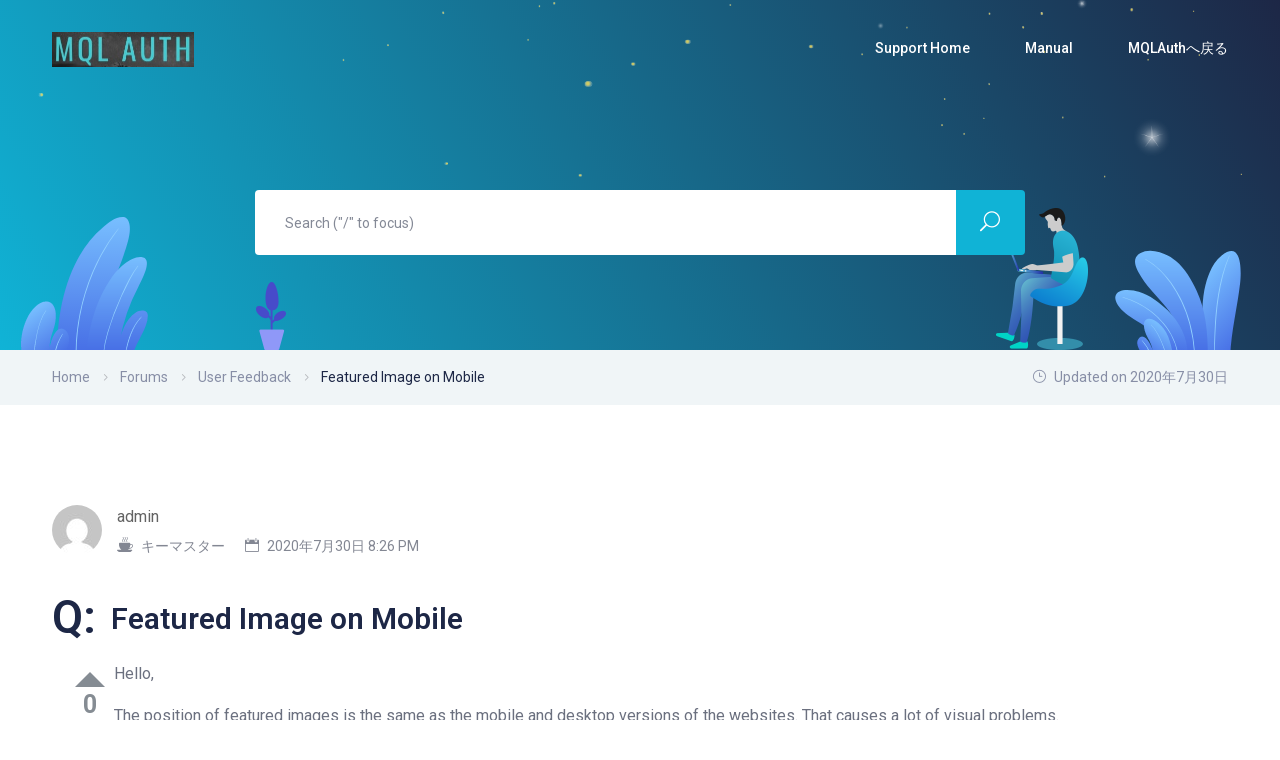

--- FILE ---
content_type: text/html; charset=UTF-8
request_url: https://manual.mql-auth.com/forums/topic/featured-image-on-mobile/
body_size: 11913
content:
<!DOCTYPE html>
<html lang="ja">
    <head>
        <meta charset="UTF-8">
        <!-- For IE -->
        <meta http-equiv="X-UA-Compatible" content="IE=edge">
        <!-- Theme Version -->
        <meta name="docly-version" content="2.1.3">
        <!-- For Resposive Device -->
        <meta name="viewport" content="width=device-width, initial-scale=1.0">

        <title>Featured Image on Mobile &#8211; MQLAuthサポートサイト</title>
<meta name='robots' content='max-image-preview:large' />
	<style>img:is([sizes="auto" i], [sizes^="auto," i]) { contain-intrinsic-size: 3000px 1500px }</style>
	<link rel='dns-prefetch' href='//fonts.googleapis.com' />
<link rel="alternate" type="application/rss+xml" title="MQLAuthサポートサイト &raquo; フィード" href="https://manual.mql-auth.com/feed/" />
<link rel="alternate" type="application/rss+xml" title="MQLAuthサポートサイト &raquo; コメントフィード" href="https://manual.mql-auth.com/comments/feed/" />
<link rel="alternate" type="application/rss+xml" title="MQLAuthサポートサイト &raquo; Featured Image on Mobile のコメントのフィード" href="https://manual.mql-auth.com/forums/topic/featured-image-on-mobile/feed/" />
		<!-- This site uses the Google Analytics by MonsterInsights plugin v9.2.4 - Using Analytics tracking - https://www.monsterinsights.com/ -->
		<!-- Note: MonsterInsights is not currently configured on this site. The site owner needs to authenticate with Google Analytics in the MonsterInsights settings panel. -->
					<!-- No tracking code set -->
				<!-- / Google Analytics by MonsterInsights -->
		<script type="text/javascript">
/* <![CDATA[ */
window._wpemojiSettings = {"baseUrl":"https:\/\/s.w.org\/images\/core\/emoji\/15.0.3\/72x72\/","ext":".png","svgUrl":"https:\/\/s.w.org\/images\/core\/emoji\/15.0.3\/svg\/","svgExt":".svg","source":{"concatemoji":"https:\/\/manual.mql-auth.com\/wp-includes\/js\/wp-emoji-release.min.js?ver=6.7.4"}};
/*! This file is auto-generated */
!function(i,n){var o,s,e;function c(e){try{var t={supportTests:e,timestamp:(new Date).valueOf()};sessionStorage.setItem(o,JSON.stringify(t))}catch(e){}}function p(e,t,n){e.clearRect(0,0,e.canvas.width,e.canvas.height),e.fillText(t,0,0);var t=new Uint32Array(e.getImageData(0,0,e.canvas.width,e.canvas.height).data),r=(e.clearRect(0,0,e.canvas.width,e.canvas.height),e.fillText(n,0,0),new Uint32Array(e.getImageData(0,0,e.canvas.width,e.canvas.height).data));return t.every(function(e,t){return e===r[t]})}function u(e,t,n){switch(t){case"flag":return n(e,"\ud83c\udff3\ufe0f\u200d\u26a7\ufe0f","\ud83c\udff3\ufe0f\u200b\u26a7\ufe0f")?!1:!n(e,"\ud83c\uddfa\ud83c\uddf3","\ud83c\uddfa\u200b\ud83c\uddf3")&&!n(e,"\ud83c\udff4\udb40\udc67\udb40\udc62\udb40\udc65\udb40\udc6e\udb40\udc67\udb40\udc7f","\ud83c\udff4\u200b\udb40\udc67\u200b\udb40\udc62\u200b\udb40\udc65\u200b\udb40\udc6e\u200b\udb40\udc67\u200b\udb40\udc7f");case"emoji":return!n(e,"\ud83d\udc26\u200d\u2b1b","\ud83d\udc26\u200b\u2b1b")}return!1}function f(e,t,n){var r="undefined"!=typeof WorkerGlobalScope&&self instanceof WorkerGlobalScope?new OffscreenCanvas(300,150):i.createElement("canvas"),a=r.getContext("2d",{willReadFrequently:!0}),o=(a.textBaseline="top",a.font="600 32px Arial",{});return e.forEach(function(e){o[e]=t(a,e,n)}),o}function t(e){var t=i.createElement("script");t.src=e,t.defer=!0,i.head.appendChild(t)}"undefined"!=typeof Promise&&(o="wpEmojiSettingsSupports",s=["flag","emoji"],n.supports={everything:!0,everythingExceptFlag:!0},e=new Promise(function(e){i.addEventListener("DOMContentLoaded",e,{once:!0})}),new Promise(function(t){var n=function(){try{var e=JSON.parse(sessionStorage.getItem(o));if("object"==typeof e&&"number"==typeof e.timestamp&&(new Date).valueOf()<e.timestamp+604800&&"object"==typeof e.supportTests)return e.supportTests}catch(e){}return null}();if(!n){if("undefined"!=typeof Worker&&"undefined"!=typeof OffscreenCanvas&&"undefined"!=typeof URL&&URL.createObjectURL&&"undefined"!=typeof Blob)try{var e="postMessage("+f.toString()+"("+[JSON.stringify(s),u.toString(),p.toString()].join(",")+"));",r=new Blob([e],{type:"text/javascript"}),a=new Worker(URL.createObjectURL(r),{name:"wpTestEmojiSupports"});return void(a.onmessage=function(e){c(n=e.data),a.terminate(),t(n)})}catch(e){}c(n=f(s,u,p))}t(n)}).then(function(e){for(var t in e)n.supports[t]=e[t],n.supports.everything=n.supports.everything&&n.supports[t],"flag"!==t&&(n.supports.everythingExceptFlag=n.supports.everythingExceptFlag&&n.supports[t]);n.supports.everythingExceptFlag=n.supports.everythingExceptFlag&&!n.supports.flag,n.DOMReady=!1,n.readyCallback=function(){n.DOMReady=!0}}).then(function(){return e}).then(function(){var e;n.supports.everything||(n.readyCallback(),(e=n.source||{}).concatemoji?t(e.concatemoji):e.wpemoji&&e.twemoji&&(t(e.twemoji),t(e.wpemoji)))}))}((window,document),window._wpemojiSettings);
/* ]]> */
</script>
<link rel='stylesheet' id='wedocs-block-style-css' href='https://manual.mql-auth.com/wp-content/plugins/wedocs/assets/build/style-block.css?ver=6.7.4' type='text/css' media='all' />
<style id='wp-emoji-styles-inline-css' type='text/css'>

	img.wp-smiley, img.emoji {
		display: inline !important;
		border: none !important;
		box-shadow: none !important;
		height: 1em !important;
		width: 1em !important;
		margin: 0 0.07em !important;
		vertical-align: -0.1em !important;
		background: none !important;
		padding: 0 !important;
	}
</style>
<link rel='stylesheet' id='wp-block-library-css' href='https://manual.mql-auth.com/wp-includes/css/dist/block-library/style.min.css?ver=6.7.4' type='text/css' media='all' />
<style id='classic-theme-styles-inline-css' type='text/css'>
/*! This file is auto-generated */
.wp-block-button__link{color:#fff;background-color:#32373c;border-radius:9999px;box-shadow:none;text-decoration:none;padding:calc(.667em + 2px) calc(1.333em + 2px);font-size:1.125em}.wp-block-file__button{background:#32373c;color:#fff;text-decoration:none}
</style>
<style id='global-styles-inline-css' type='text/css'>
:root{--wp--preset--aspect-ratio--square: 1;--wp--preset--aspect-ratio--4-3: 4/3;--wp--preset--aspect-ratio--3-4: 3/4;--wp--preset--aspect-ratio--3-2: 3/2;--wp--preset--aspect-ratio--2-3: 2/3;--wp--preset--aspect-ratio--16-9: 16/9;--wp--preset--aspect-ratio--9-16: 9/16;--wp--preset--color--black: #000000;--wp--preset--color--cyan-bluish-gray: #abb8c3;--wp--preset--color--white: #ffffff;--wp--preset--color--pale-pink: #f78da7;--wp--preset--color--vivid-red: #cf2e2e;--wp--preset--color--luminous-vivid-orange: #ff6900;--wp--preset--color--luminous-vivid-amber: #fcb900;--wp--preset--color--light-green-cyan: #7bdcb5;--wp--preset--color--vivid-green-cyan: #00d084;--wp--preset--color--pale-cyan-blue: #8ed1fc;--wp--preset--color--vivid-cyan-blue: #0693e3;--wp--preset--color--vivid-purple: #9b51e0;--wp--preset--gradient--vivid-cyan-blue-to-vivid-purple: linear-gradient(135deg,rgba(6,147,227,1) 0%,rgb(155,81,224) 100%);--wp--preset--gradient--light-green-cyan-to-vivid-green-cyan: linear-gradient(135deg,rgb(122,220,180) 0%,rgb(0,208,130) 100%);--wp--preset--gradient--luminous-vivid-amber-to-luminous-vivid-orange: linear-gradient(135deg,rgba(252,185,0,1) 0%,rgba(255,105,0,1) 100%);--wp--preset--gradient--luminous-vivid-orange-to-vivid-red: linear-gradient(135deg,rgba(255,105,0,1) 0%,rgb(207,46,46) 100%);--wp--preset--gradient--very-light-gray-to-cyan-bluish-gray: linear-gradient(135deg,rgb(238,238,238) 0%,rgb(169,184,195) 100%);--wp--preset--gradient--cool-to-warm-spectrum: linear-gradient(135deg,rgb(74,234,220) 0%,rgb(151,120,209) 20%,rgb(207,42,186) 40%,rgb(238,44,130) 60%,rgb(251,105,98) 80%,rgb(254,248,76) 100%);--wp--preset--gradient--blush-light-purple: linear-gradient(135deg,rgb(255,206,236) 0%,rgb(152,150,240) 100%);--wp--preset--gradient--blush-bordeaux: linear-gradient(135deg,rgb(254,205,165) 0%,rgb(254,45,45) 50%,rgb(107,0,62) 100%);--wp--preset--gradient--luminous-dusk: linear-gradient(135deg,rgb(255,203,112) 0%,rgb(199,81,192) 50%,rgb(65,88,208) 100%);--wp--preset--gradient--pale-ocean: linear-gradient(135deg,rgb(255,245,203) 0%,rgb(182,227,212) 50%,rgb(51,167,181) 100%);--wp--preset--gradient--electric-grass: linear-gradient(135deg,rgb(202,248,128) 0%,rgb(113,206,126) 100%);--wp--preset--gradient--midnight: linear-gradient(135deg,rgb(2,3,129) 0%,rgb(40,116,252) 100%);--wp--preset--font-size--small: 13px;--wp--preset--font-size--medium: 20px;--wp--preset--font-size--large: 36px;--wp--preset--font-size--x-large: 42px;--wp--preset--spacing--20: 0.44rem;--wp--preset--spacing--30: 0.67rem;--wp--preset--spacing--40: 1rem;--wp--preset--spacing--50: 1.5rem;--wp--preset--spacing--60: 2.25rem;--wp--preset--spacing--70: 3.38rem;--wp--preset--spacing--80: 5.06rem;--wp--preset--shadow--natural: 6px 6px 9px rgba(0, 0, 0, 0.2);--wp--preset--shadow--deep: 12px 12px 50px rgba(0, 0, 0, 0.4);--wp--preset--shadow--sharp: 6px 6px 0px rgba(0, 0, 0, 0.2);--wp--preset--shadow--outlined: 6px 6px 0px -3px rgba(255, 255, 255, 1), 6px 6px rgba(0, 0, 0, 1);--wp--preset--shadow--crisp: 6px 6px 0px rgba(0, 0, 0, 1);}:where(.is-layout-flex){gap: 0.5em;}:where(.is-layout-grid){gap: 0.5em;}body .is-layout-flex{display: flex;}.is-layout-flex{flex-wrap: wrap;align-items: center;}.is-layout-flex > :is(*, div){margin: 0;}body .is-layout-grid{display: grid;}.is-layout-grid > :is(*, div){margin: 0;}:where(.wp-block-columns.is-layout-flex){gap: 2em;}:where(.wp-block-columns.is-layout-grid){gap: 2em;}:where(.wp-block-post-template.is-layout-flex){gap: 1.25em;}:where(.wp-block-post-template.is-layout-grid){gap: 1.25em;}.has-black-color{color: var(--wp--preset--color--black) !important;}.has-cyan-bluish-gray-color{color: var(--wp--preset--color--cyan-bluish-gray) !important;}.has-white-color{color: var(--wp--preset--color--white) !important;}.has-pale-pink-color{color: var(--wp--preset--color--pale-pink) !important;}.has-vivid-red-color{color: var(--wp--preset--color--vivid-red) !important;}.has-luminous-vivid-orange-color{color: var(--wp--preset--color--luminous-vivid-orange) !important;}.has-luminous-vivid-amber-color{color: var(--wp--preset--color--luminous-vivid-amber) !important;}.has-light-green-cyan-color{color: var(--wp--preset--color--light-green-cyan) !important;}.has-vivid-green-cyan-color{color: var(--wp--preset--color--vivid-green-cyan) !important;}.has-pale-cyan-blue-color{color: var(--wp--preset--color--pale-cyan-blue) !important;}.has-vivid-cyan-blue-color{color: var(--wp--preset--color--vivid-cyan-blue) !important;}.has-vivid-purple-color{color: var(--wp--preset--color--vivid-purple) !important;}.has-black-background-color{background-color: var(--wp--preset--color--black) !important;}.has-cyan-bluish-gray-background-color{background-color: var(--wp--preset--color--cyan-bluish-gray) !important;}.has-white-background-color{background-color: var(--wp--preset--color--white) !important;}.has-pale-pink-background-color{background-color: var(--wp--preset--color--pale-pink) !important;}.has-vivid-red-background-color{background-color: var(--wp--preset--color--vivid-red) !important;}.has-luminous-vivid-orange-background-color{background-color: var(--wp--preset--color--luminous-vivid-orange) !important;}.has-luminous-vivid-amber-background-color{background-color: var(--wp--preset--color--luminous-vivid-amber) !important;}.has-light-green-cyan-background-color{background-color: var(--wp--preset--color--light-green-cyan) !important;}.has-vivid-green-cyan-background-color{background-color: var(--wp--preset--color--vivid-green-cyan) !important;}.has-pale-cyan-blue-background-color{background-color: var(--wp--preset--color--pale-cyan-blue) !important;}.has-vivid-cyan-blue-background-color{background-color: var(--wp--preset--color--vivid-cyan-blue) !important;}.has-vivid-purple-background-color{background-color: var(--wp--preset--color--vivid-purple) !important;}.has-black-border-color{border-color: var(--wp--preset--color--black) !important;}.has-cyan-bluish-gray-border-color{border-color: var(--wp--preset--color--cyan-bluish-gray) !important;}.has-white-border-color{border-color: var(--wp--preset--color--white) !important;}.has-pale-pink-border-color{border-color: var(--wp--preset--color--pale-pink) !important;}.has-vivid-red-border-color{border-color: var(--wp--preset--color--vivid-red) !important;}.has-luminous-vivid-orange-border-color{border-color: var(--wp--preset--color--luminous-vivid-orange) !important;}.has-luminous-vivid-amber-border-color{border-color: var(--wp--preset--color--luminous-vivid-amber) !important;}.has-light-green-cyan-border-color{border-color: var(--wp--preset--color--light-green-cyan) !important;}.has-vivid-green-cyan-border-color{border-color: var(--wp--preset--color--vivid-green-cyan) !important;}.has-pale-cyan-blue-border-color{border-color: var(--wp--preset--color--pale-cyan-blue) !important;}.has-vivid-cyan-blue-border-color{border-color: var(--wp--preset--color--vivid-cyan-blue) !important;}.has-vivid-purple-border-color{border-color: var(--wp--preset--color--vivid-purple) !important;}.has-vivid-cyan-blue-to-vivid-purple-gradient-background{background: var(--wp--preset--gradient--vivid-cyan-blue-to-vivid-purple) !important;}.has-light-green-cyan-to-vivid-green-cyan-gradient-background{background: var(--wp--preset--gradient--light-green-cyan-to-vivid-green-cyan) !important;}.has-luminous-vivid-amber-to-luminous-vivid-orange-gradient-background{background: var(--wp--preset--gradient--luminous-vivid-amber-to-luminous-vivid-orange) !important;}.has-luminous-vivid-orange-to-vivid-red-gradient-background{background: var(--wp--preset--gradient--luminous-vivid-orange-to-vivid-red) !important;}.has-very-light-gray-to-cyan-bluish-gray-gradient-background{background: var(--wp--preset--gradient--very-light-gray-to-cyan-bluish-gray) !important;}.has-cool-to-warm-spectrum-gradient-background{background: var(--wp--preset--gradient--cool-to-warm-spectrum) !important;}.has-blush-light-purple-gradient-background{background: var(--wp--preset--gradient--blush-light-purple) !important;}.has-blush-bordeaux-gradient-background{background: var(--wp--preset--gradient--blush-bordeaux) !important;}.has-luminous-dusk-gradient-background{background: var(--wp--preset--gradient--luminous-dusk) !important;}.has-pale-ocean-gradient-background{background: var(--wp--preset--gradient--pale-ocean) !important;}.has-electric-grass-gradient-background{background: var(--wp--preset--gradient--electric-grass) !important;}.has-midnight-gradient-background{background: var(--wp--preset--gradient--midnight) !important;}.has-small-font-size{font-size: var(--wp--preset--font-size--small) !important;}.has-medium-font-size{font-size: var(--wp--preset--font-size--medium) !important;}.has-large-font-size{font-size: var(--wp--preset--font-size--large) !important;}.has-x-large-font-size{font-size: var(--wp--preset--font-size--x-large) !important;}
:where(.wp-block-post-template.is-layout-flex){gap: 1.25em;}:where(.wp-block-post-template.is-layout-grid){gap: 1.25em;}
:where(.wp-block-columns.is-layout-flex){gap: 2em;}:where(.wp-block-columns.is-layout-grid){gap: 2em;}
:root :where(.wp-block-pullquote){font-size: 1.5em;line-height: 1.6;}
</style>
<link rel='stylesheet' id='bbp-default-css' href='https://manual.mql-auth.com/wp-content/plugins/bbpress/templates/default/css/bbpress.min.css?ver=2.6.11' type='text/css' media='all' />
<link rel='stylesheet' id='contact-form-7-css' href='https://manual.mql-auth.com/wp-content/plugins/contact-form-7/includes/css/styles.css?ver=6.0.1' type='text/css' media='all' />
<link rel='stylesheet' id='docly-fonts-css' href='https://fonts.googleapis.com/css?family=Roboto%3A300%2C400%2C500%2C600%2C700&#038;subset' type='text/css' media='all' />
<link rel='stylesheet' id='bootstrap-css' href='https://manual.mql-auth.com/wp-content/themes/docly/assets/vendors/bootstrap/css/bootstrap.min.css?ver=6.7.4' type='text/css' media='all' />
<link rel='stylesheet' id='elegant-icon-css' href='https://manual.mql-auth.com/wp-content/themes/docly/assets/vendors/elegant-icon/style.css?ver=6.7.4' type='text/css' media='all' />
<link rel='stylesheet' id='fontawesome-css' href='https://manual.mql-auth.com/wp-content/themes/docly/assets/vendors/font-awesome/css/all.css?ver=6.7.4' type='text/css' media='all' />
<link rel='stylesheet' id='e-animations-css' href='https://manual.mql-auth.com/wp-content/themes/docly/assets/vendors/animation/animate.css?ver=6.7.4' type='text/css' media='all' />
<link rel='stylesheet' id='tooltipster-css' href='https://manual.mql-auth.com/wp-content/themes/docly/assets/vendors/tooltipster/css/tooltipster.bundle.min.css?ver=6.7.4' type='text/css' media='all' />
<link rel='stylesheet' id='elementor-frontend-css' href='https://manual.mql-auth.com/wp-content/plugins/elementor/assets/css/frontend.min.css?ver=3.26.0' type='text/css' media='all' />
<link rel='stylesheet' id='docly-elementor-css' href='https://manual.mql-auth.com/wp-content/themes/docly/assets/css/elementor-style.css?ver=6.7.4' type='text/css' media='all' />
<link rel='stylesheet' id='docly-main-css' href='https://manual.mql-auth.com/wp-content/themes/docly/assets/css/style.css?ver=6.7.4' type='text/css' media='all' />
<link rel='stylesheet' id='docly-wpd-css' href='https://manual.mql-auth.com/wp-content/themes/docly/assets/css/wpd-style.css?ver=6.7.4' type='text/css' media='all' />
<link rel='stylesheet' id='docly-forum-css' href='https://manual.mql-auth.com/wp-content/themes/docly/assets/css/bbp-forum.css?ver=6.7.4' type='text/css' media='all' />
<link rel='stylesheet' id='docly-wp-custom-css' href='https://manual.mql-auth.com/wp-content/themes/docly/assets/css/wp-custom.css?ver=6.7.4' type='text/css' media='all' />
<link rel='stylesheet' id='docly-responsive-css' href='https://manual.mql-auth.com/wp-content/themes/docly/assets/css/responsive.css?ver=6.7.4' type='text/css' media='all' />
<link rel='stylesheet' id='docly-root-css' href='https://manual.mql-auth.com/wp-content/themes/docly/style.css?ver=6.7.4' type='text/css' media='all' />
<style id='docly-root-inline-css' type='text/css'>
.footer_area {padding-top: px !important;}.footer_area {padding-right: px !important;}.footer_area {padding-bottom: px !important;}.footer_area {padding-left: px !important;}.page_wrapper {padding-top: px !important;}.page_wrapper {padding-right: px !important;}.page_wrapper {padding-bottom: px !important;}.page_wrapper {padding-left: px !important;}.breadcrumb_area { background-image: linear-gradient(60deg, #10b3d6 0%, #1d2746 100%); }
</style>
<link rel='stylesheet' id='nice-select-css' href='https://manual.mql-auth.com/wp-content/themes/docly/assets/vendors/niceselectpicker/nice-select.css?ver=6.7.4' type='text/css' media='all' />
<link rel='stylesheet' id='bbpc-attachments-css' href='https://manual.mql-auth.com/wp-content/plugins/bbp-core/includes/features/bbpc_attachments/css/front.min.css?ver=1.2.6' type='text/css' media='all' />
<link rel='stylesheet' id='bbpc-css' href='https://manual.mql-auth.com/wp-content/plugins/bbp-core/assets/css/bbpc.css?ver=6.7.4' type='text/css' media='all' />
<link rel='stylesheet' id='bbpc-voting-css' href='https://manual.mql-auth.com/wp-content/plugins/bbp-core/assets/css/bbpc-voting.css?ver=6.7.4' type='text/css' media='all' />
<script type="text/javascript" id="jquery-core-js-extra">
/* <![CDATA[ */
var docly_local_object = {"ajaxurl":"https:\/\/manual.mql-auth.com\/wp-admin\/admin-ajax.php","privacy_bar_btn_txt":"\u4e86\u89e3\u3057\u307e\u3057\u305f","privacy_bar_txt":"By using this website, you automatically accept that we use cookies."};
var bbpc_localize_script = {"ajaxurl":"https:\/\/manual.mql-auth.com\/wp-admin\/admin-ajax.php","nonce":"15ea5b3f88","bbpc_subscribed_link":"","bbpc_subscribed_forum_title":"User Feedback","bbpc_subscribed_forum_id":"4977"};
/* ]]> */
</script>
<script type="text/javascript" src="https://manual.mql-auth.com/wp-includes/js/jquery/jquery.min.js?ver=3.7.1" id="jquery-core-js"></script>
<script type="text/javascript" src="https://manual.mql-auth.com/wp-includes/js/jquery/jquery-migrate.min.js?ver=3.4.1" id="jquery-migrate-js"></script>
<script type="text/javascript" src="https://manual.mql-auth.com/wp-content/plugins/bbp-core/assets/js/bbpc-voting.js?ver=1.2.6" id="bbpc-voting-js"></script>
<link rel="https://api.w.org/" href="https://manual.mql-auth.com/wp-json/" /><link rel="EditURI" type="application/rsd+xml" title="RSD" href="https://manual.mql-auth.com/xmlrpc.php?rsd" />
<meta name="generator" content="WordPress 6.7.4" />
<link rel="canonical" href="https://manual.mql-auth.com/forums/topic/featured-image-on-mobile/" />
<link rel='shortlink' href='https://manual.mql-auth.com/?p=5039' />
<link rel="alternate" title="oEmbed (JSON)" type="application/json+oembed" href="https://manual.mql-auth.com/wp-json/oembed/1.0/embed?url=https%3A%2F%2Fmanual.mql-auth.com%2Fforums%2Ftopic%2Ffeatured-image-on-mobile%2F" />
<link rel="alternate" title="oEmbed (XML)" type="text/xml+oembed" href="https://manual.mql-auth.com/wp-json/oembed/1.0/embed?url=https%3A%2F%2Fmanual.mql-auth.com%2Fforums%2Ftopic%2Ffeatured-image-on-mobile%2F&#038;format=xml" />
<meta name="generator" content="Redux 4.5.4" /><link rel="pingback" href="https://manual.mql-auth.com/xmlrpc.php"><meta name="generator" content="Elementor 3.26.0; features: additional_custom_breakpoints, e_element_cache; settings: css_print_method-external, google_font-enabled, font_display-auto">
			<style>
				.e-con.e-parent:nth-of-type(n+4):not(.e-lazyloaded):not(.e-no-lazyload),
				.e-con.e-parent:nth-of-type(n+4):not(.e-lazyloaded):not(.e-no-lazyload) * {
					background-image: none !important;
				}
				@media screen and (max-height: 1024px) {
					.e-con.e-parent:nth-of-type(n+3):not(.e-lazyloaded):not(.e-no-lazyload),
					.e-con.e-parent:nth-of-type(n+3):not(.e-lazyloaded):not(.e-no-lazyload) * {
						background-image: none !important;
					}
				}
				@media screen and (max-height: 640px) {
					.e-con.e-parent:nth-of-type(n+2):not(.e-lazyloaded):not(.e-no-lazyload),
					.e-con.e-parent:nth-of-type(n+2):not(.e-lazyloaded):not(.e-no-lazyload) * {
						background-image: none !important;
					}
				}
			</style>
			<style type="text/css">.broken_link, a.broken_link {
	text-decoration: line-through;
}</style><style type="text/css">:root{--bbpc_brand_color_opt:#078669;}</style><style id="docly_opt-dynamic-css" title="dynamic-css" class="redux-options-output">:root{--accent_solid_color_opt:;--secondary_color_opt:;--paragraph_color_opt:;}</style><style id="wpforms-css-vars-root">
				:root {
					--wpforms-field-border-radius: 3px;
--wpforms-field-border-style: solid;
--wpforms-field-border-size: 1px;
--wpforms-field-background-color: #ffffff;
--wpforms-field-border-color: rgba( 0, 0, 0, 0.25 );
--wpforms-field-border-color-spare: rgba( 0, 0, 0, 0.25 );
--wpforms-field-text-color: rgba( 0, 0, 0, 0.7 );
--wpforms-field-menu-color: #ffffff;
--wpforms-label-color: rgba( 0, 0, 0, 0.85 );
--wpforms-label-sublabel-color: rgba( 0, 0, 0, 0.55 );
--wpforms-label-error-color: #d63637;
--wpforms-button-border-radius: 3px;
--wpforms-button-border-style: none;
--wpforms-button-border-size: 1px;
--wpforms-button-background-color: #066aab;
--wpforms-button-border-color: #066aab;
--wpforms-button-text-color: #ffffff;
--wpforms-page-break-color: #066aab;
--wpforms-background-image: none;
--wpforms-background-position: center center;
--wpforms-background-repeat: no-repeat;
--wpforms-background-size: cover;
--wpforms-background-width: 100px;
--wpforms-background-height: 100px;
--wpforms-background-color: rgba( 0, 0, 0, 0 );
--wpforms-background-url: none;
--wpforms-container-padding: 0px;
--wpforms-container-border-style: none;
--wpforms-container-border-width: 1px;
--wpforms-container-border-color: #000000;
--wpforms-container-border-radius: 3px;
--wpforms-field-size-input-height: 43px;
--wpforms-field-size-input-spacing: 15px;
--wpforms-field-size-font-size: 16px;
--wpforms-field-size-line-height: 19px;
--wpforms-field-size-padding-h: 14px;
--wpforms-field-size-checkbox-size: 16px;
--wpforms-field-size-sublabel-spacing: 5px;
--wpforms-field-size-icon-size: 1;
--wpforms-label-size-font-size: 16px;
--wpforms-label-size-line-height: 19px;
--wpforms-label-size-sublabel-font-size: 14px;
--wpforms-label-size-sublabel-line-height: 17px;
--wpforms-button-size-font-size: 17px;
--wpforms-button-size-height: 41px;
--wpforms-button-size-padding-h: 15px;
--wpforms-button-size-margin-top: 10px;
--wpforms-container-shadow-size-box-shadow: none;

				}
			</style>    </head>

    <body class="topic bbpress bbp-no-js topic-template-default single single-topic postid-5039 wp-embed-responsive  dr_y elementor-default elementor-kit-5486">
        
<script type="text/javascript" id="bbp-swap-no-js-body-class">
	document.body.className = document.body.className.replace( 'bbp-no-js', 'bbp-js' );
</script>


        <div class="click_capture"></div>

        <div class="body_wrapper ">

            <nav class="navbar navbar-expand-lg menu_one " id="sticky">
                <div class="container">
                            <a class="navbar-brand logo sticky_logo" href="https://manual.mql-auth.com/">
                            <img src="https://manual.mql-auth.com/wp-content/uploads/2021/07/MQLAUTH-1.jpg" alt="MQLAuthサポートサイト" srcset='https://manual.mql-auth.com/wp-content/uploads/2021/07/MQLAUTH-1.jpg 2x'>
                                    <img src="https://manual.mql-auth.com/wp-content/uploads/2021/07/MQLAUTH-1.jpg" alt="MQLAuthサポートサイト" srcset='https://manual.mql-auth.com/wp-content/uploads/2021/07/MQLAUTH-1.jpg 2x'>
                                </a>                    <button class="navbar-toggler collapsed" type="button" data-bs-toggle="collapse"
                            data-bs-target="#navbarSupportedContent" aria-controls="navbarSupportedContent"
                            aria-expanded="false" aria-label="Toggle navigation">
                        <span class="menu_toggle">
                            <span class="hamburger">
                                <span></span>
                                <span></span>
                                <span></span>
                            </span>
                            <span class="hamburger-cross">
                                <span></span>
                                <span></span>
                            </span>
                        </span>
                    </button>
                    <div class="collapse navbar-collapse" id="navbarSupportedContent">
                        <ul id="menu-headermenu" class="navbar-nav menu ml-auto"><li itemscope="itemscope"  id="menu-item-5863" class="menu-item menu-item-type-post_type menu-item-object-page menu-item-home menu-item-5863 nav-item"><a href="https://manual.mql-auth.com/"   class="nav-link">Support Home </a></li>
<li itemscope="itemscope"  id="menu-item-5868" class="menu-item menu-item-type-post_type menu-item-object-docs menu-item-has-children menu-item-5868 dropdown submenu nav-item"><a href="https://manual.mql-auth.com/docs/manual/"   class="nav-link">Manual  </a><i class="arrow_carrot-down_alt2 mobile_dropdown_icon"></i>
<ul role="menu" class=" dropdown-menu menu-depth-2nd" >
	<li itemscope="itemscope"  id="menu-item-5865" class="menu-item menu-item-type-post_type menu-item-object-docs menu-item-5865 dropdown submenu nav-item"><a href="https://manual.mql-auth.com/docs/manual/" class="nav-link dropdown-toggle" role="button" data-bs-toggle="dropdown" aria-haspopup="tree" aria-expanded="false">基本マニュアル</a><i class="arrow_carrot-down_alt2 mobile_dropdown_icon" aria-hidden="false" data-bs-toggle="dropdown"></i></li>
	<li itemscope="itemscope"  id="menu-item-5866" class="menu-item menu-item-type-post_type menu-item-object-docs menu-item-5866 dropdown submenu nav-item"><a href="https://manual.mql-auth.com/docs/practicalmanual/" class="nav-link dropdown-toggle" role="button" data-bs-toggle="dropdown" aria-haspopup="tree" aria-expanded="false">応用マニュアル</a><i class="arrow_carrot-down_alt2 mobile_dropdown_icon" aria-hidden="false" data-bs-toggle="dropdown"></i></li>
	<li itemscope="itemscope"  id="menu-item-5867" class="menu-item menu-item-type-post_type menu-item-object-docs menu-item-5867 dropdown submenu nav-item"><a href="https://manual.mql-auth.com/docs/reference/" class="nav-link dropdown-toggle" role="button" data-bs-toggle="dropdown" aria-haspopup="tree" aria-expanded="false">リファレンス</a><i class="arrow_carrot-down_alt2 mobile_dropdown_icon" aria-hidden="false" data-bs-toggle="dropdown"></i></li>
</ul>
</li>
<li itemscope="itemscope"  id="menu-item-6060" class="menu-item menu-item-type-custom menu-item-object-custom menu-item-6060 nav-item"><a href="https://mql-auth.com/"   class="nav-link">MQLAuthへ戻る </a></li>
</ul>                    </div>
                </div>
            </nav>

            
<section class="breadcrumb_area">
    <img src='https://manual.mql-auth.com/wp-content/themes/docly/assets/img/v.svg' class='p_absolute bl_left' alt='leaf'><img src='https://manual.mql-auth.com/wp-content/themes/docly/assets/img/home_one/b_leaf.svg' class='p_absolute bl_right' alt='leaf'><img src='https://manual.mql-auth.com/wp-content/themes/docly/assets/img/home_one/banner_bg.png' class='p_absolute star' alt='leaf'><img src='https://manual.mql-auth.com/wp-content/themes/docly/assets/img/home_one/b_man_two.png' class='p_absolute one wow fadeInRight' alt='Man illustration'><img src='https://manual.mql-auth.com/wp-content/themes/docly/assets/img/home_one/flower.png' class='p_absolute two wow fadeInUp' alt='Flower illustration'>    <div class="container custom_container">
        <form action="https://manual.mql-auth.com/" role="search" method="get" class="banner_search_form banner_search_form_two focused-form">
            <div class="input-group">

                                                    
                <input type="search" id="searchInput" class="form-control" name="bbp_search" placeholder="Search (&quot;/&quot; to focus)" autocomplete="off">

                                <button type="submit"><i class="icon_search"></i></button>
            </div>

            
	                </form>
    </div>
</section>


    <section class="page_breadcrumb">
        <div class="container custom_container">
            <div class="row">
                <div class="col-sm-8 col-md-9">
                    <nav aria-label="breadcrumb">
                        <ol class="breadcrumb"> <li class="breadcrumb-item"><a href="https://manual.mql-auth.com" class="bbp-breadcrumb-home">Home</a> </li><li class="breadcrumb-item"> <a href="https://manual.mql-auth.com/forums/" class="bbp-breadcrumb-root">Forums</a> </li><li class="breadcrumb-item"> <a href="https://manual.mql-auth.com/forums/forum/feedback-suggestions/" class="bbp-breadcrumb-forum">User Feedback</a> </li><li class="breadcrumb-item"> Featured Image on Mobile</li></ol>                    </nav>
                </div>
                <div class="col-sm-4 col-md-3">
                                        <span class="date">
                            <i class="icon_clock_alt"></i>
                                                    Updated on                            2020年7月30日                                            </span>
                </div>
            </div>
        </div>
    </section>
        <div class="sec_pad page_wrapper">
        <div class="container">
            
<section class="forum-single-content loop-item--1 user-id-1 bbp-parent-forum-4977 even  post-5039 topic type-topic status-publish hentry topic-tag-features topic-tag-request no-post-thumbnail">
	<div class="row">
		<div class="col-lg-12">

			
				<!-- Forum post top area -->
				<div class="row">
					<div class="col-lg-9">
						<div class="forum-post-top">
							<div class="bbp-author-link post-author">
								<a href="https://manual.mql-auth.com/forums/users/admin/" title="admin のプロフィールを表示" class="bbp-author-link"><span  class="bbp-author-avatar"><img alt='' src='https://secure.gravatar.com/avatar/1a69e98d844885d771fa405eaa0051af?s=50&#038;d=mm&#038;r=g' srcset='https://secure.gravatar.com/avatar/1a69e98d844885d771fa405eaa0051af?s=100&#038;d=mm&#038;r=g 2x' class='avatar avatar-50 photo' height='50' width='50' decoding='async'/></span></a>							</div>
							<div class="forum-post-author">
								<a href="https://manual.mql-auth.com/forums/users/admin/" title="admin のプロフィールを表示" class="bbp-author-link"><span  class="bbp-author-name">admin</span></a>								<div class="forum-author-meta">
									<div class="author-badge">
										<svg xmlns="http://www.w3.org/2000/svg" xmlns:xlink="http://www.w3.org/1999/xlink" width="16px" height="15px">
											<path fill-rule="evenodd"  fill="rgb(131, 135, 147)"
												  d="M11.729,12.136 L11.582,12.167 C11.362,12.415 11.125,12.645 10.869,12.857 L14.999,12.857 C15.134,12.857 15.255,12.944 15.307,13.077 C15.359,13.211 15.331,13.365 15.235,13.467 L14.488,14.268 C14.053,14.733 13.452,15.000 12.838,15.000 L2.495,15.000 C1.872,15.000 1.286,14.740 0.845,14.268 L0.098,13.467 C0.002,13.365 -0.026,13.211 0.026,13.077 C0.077,12.944 0.199,12.857 0.334,12.857 L4.463,12.857 C2.928,11.585 2.000,9.630 2.000,7.499 L2.000,6.785 C2.000,6.194 2.449,5.713 3.000,5.713 L12.333,5.713 C12.885,5.713 13.333,6.194 13.333,6.785 L13.333,7.343 C13.869,7.160 14.736,6.973 15.355,7.400 C15.783,7.696 16.000,8.209 16.000,8.928 C16.000,11.239 11.903,12.100 11.729,12.136 ZM14.994,8.002 C14.557,7.698 13.715,7.941 13.294,8.113 C13.197,9.261 12.837,10.339 12.255,11.269 C13.480,10.911 15.333,10.116 15.333,8.928 C15.333,8.462 15.223,8.158 14.994,8.002 ZM10.261,4.419 C10.376,4.573 10.353,4.798 10.209,4.921 C10.148,4.974 10.074,4.999 10.001,4.999 C9.903,4.999 9.807,4.954 9.740,4.865 C9.198,4.139 9.198,3.002 9.741,2.277 C10.086,1.816 10.086,1.040 9.742,0.580 C9.627,0.426 9.650,0.201 9.794,0.078 C9.937,-0.044 10.146,-0.020 10.263,0.134 C10.805,0.860 10.805,1.996 10.263,2.722 C9.917,3.183 9.917,3.959 10.261,4.419 ZM8.259,4.419 C8.373,4.573 8.350,4.798 8.207,4.921 C8.145,4.974 8.071,4.999 7.999,4.999 C7.901,4.999 7.804,4.954 7.738,4.865 C7.195,4.139 7.195,3.002 7.738,2.277 C8.082,1.816 8.082,1.040 7.739,0.580 C7.624,0.426 7.647,0.201 7.791,0.078 C7.935,-0.045 8.145,-0.020 8.259,0.134 C8.802,0.860 8.802,1.996 8.259,2.722 C7.915,3.183 7.915,3.959 8.259,4.419 ZM6.261,4.418 C6.376,4.572 6.353,4.797 6.210,4.920 C6.148,4.973 6.074,4.999 6.001,4.999 C5.903,4.999 5.807,4.953 5.741,4.865 C5.198,4.139 5.198,3.002 5.741,2.276 C6.085,1.815 6.085,1.039 5.742,0.580 C5.627,0.426 5.650,0.201 5.794,0.078 C5.937,-0.046 6.147,-0.020 6.262,0.133 C6.804,0.859 6.804,1.996 6.262,2.721 C5.918,3.182 5.918,3.959 6.261,4.418 Z"/>
										</svg>
										<span>
											キーマスター										</span>
									</div>
									<div class="author-badge">
										<i class="icon_calendar"></i>
										2020年7月30日 8:26 PM									</div>
								</div>
							</div>
						</div>
					</div>
					<div class="col-lg-3">
						<div class="action-button-container">
													</div>
					</div>
				</div>

				<!-- Forum post content -->
				<div class="q-title">
					<span class="question-icon" title="Question">Q:</span>
					<h1>
						Featured Image on Mobile					</h1>
				</div>
				<div class="forum-post-content">
					<div class="content">

						<div class="bbp-voting bbp-voting-post-5039 bbp-voting-float"><a class="vote up num-hover" data-votes="" onclick="bbpress_post_vote_link_clicked(5039, 1); return false;">Up</a><div class="score">0</div></div><span style="display:none;">::</span>
						<p>Hello,</p>
<p>The position of featured images is the same as the mobile and desktop versions of the websites. That causes a lot of visual problems.</p>
<p>Can we change featured image positions for different screen sizes?</p>

						
					</div>
					<div class="forum-post-btm">
													<div class="taxonomy forum-post-tags">
								<i class="icon_tags_alt"></i> <strong>Tagged:</strong>&nbsp; <span class="tags"><a href="https://manual.mql-auth.com/forums/topic-tag/features/" rel="tag">Features</a>, <a href="https://manual.mql-auth.com/forums/topic-tag/request/" rel="tag">Request</a></span>							</div>
												<div class="taxonomy forum-post-cat">
							<img width="20" height="18" src="https://manual.mql-auth.com/wp-content/uploads/2020/05/usser.png" class="attachment-docly_20x20 size-docly_20x20 wp-post-image" alt="usser" decoding="async" />							<a href="https://manual.mql-auth.com/forums/forum/feedback-suggestions/">
								User Feedback							</a>
						</div>
					</div>
					<div class="action-button-container action-btns">
																	</div>
				</div>

				
				

	<div id="no-reply-5039" class="bbp-no-reply">
		<div class="bbp-template-notice">
			<ul>
				<li>You must be logged in to reply to this topic.</li>
			</ul>
		</div>

		
			
<form method="post" action="https://manual.mql-auth.com/wp-login.php" class="bbp-login-form">
	<fieldset class="bbp-form">
		<legend>Log In</legend>

		<div class="bbp-username">
			<label for="user_login">Username: </label>
			<input type="text" name="log" value="" size="20" maxlength="100" id="user_login" autocomplete="off" />
		</div>

		<div class="bbp-password">
			<label for="user_pass">Password: </label>
			<input type="password" name="pwd" value="" size="20" id="user_pass" autocomplete="off" />
		</div>

		<div class="bbp-remember-me">
			<input type="checkbox" class="checkbox-tik" name="rememberme" value="forever"  id="rememberme" />
			<label for="rememberme">Keep me signed in</label>
		</div>

		
		<div class="bbp-submit-wrapper">

			<button type="submit" name="user-submit" id="user-submit" class="button submit user-submit">Log In</button>

			
	<input type="hidden" name="user-cookie" value="1" />

	<input type="hidden" id="bbp_redirect_to" name="redirect_to" value="https://manual.mql-auth.com/forums/topic/featured-image-on-mobile/" /><input type="hidden" id="_wpnonce" name="_wpnonce" value="7c46fafd63" /><input type="hidden" name="_wp_http_referer" value="/forums/topic/featured-image-on-mobile/" />
		</div>
	</fieldset>
</form>

		
	</div>



				

				
			
		</div>
		<!-- /.col-lg-8 -->

				<!-- /.col-lg-4 -->
	</div>
</section>
                    </div>
    </div>
    
<footer class="footer_area f_bg_color no_footer_widgets">
    
    <div class="footer_bottom text-center">
        <div class="container">
            <p>© 2020 MQLAuth. All rights reserved</p>
<div id="gtx-trans" style="position: absolute;left: -420px;top: -11.2px">
<div class="gtx-trans-icon"></div>
</div>
        </div>
    </div>
</footer>    <div class="popup__post">
    </div>

    </div> <!-- Body Wrapper -->

    <div class="tooltip_templates d-none">
        <div id="popup_view" class="tip_content">
        </div>
    </div>
    
    <a id="back-to-top" title="Back to Top"></a>

			<script type='text/javascript'>
				const lazyloadRunObserver = () => {
					const lazyloadBackgrounds = document.querySelectorAll( `.e-con.e-parent:not(.e-lazyloaded)` );
					const lazyloadBackgroundObserver = new IntersectionObserver( ( entries ) => {
						entries.forEach( ( entry ) => {
							if ( entry.isIntersecting ) {
								let lazyloadBackground = entry.target;
								if( lazyloadBackground ) {
									lazyloadBackground.classList.add( 'e-lazyloaded' );
								}
								lazyloadBackgroundObserver.unobserve( entry.target );
							}
						});
					}, { rootMargin: '200px 0px 200px 0px' } );
					lazyloadBackgrounds.forEach( ( lazyloadBackground ) => {
						lazyloadBackgroundObserver.observe( lazyloadBackground );
					} );
				};
				const events = [
					'DOMContentLoaded',
					'elementor/lazyload/observe',
				];
				events.forEach( ( event ) => {
					document.addEventListener( event, lazyloadRunObserver );
				} );
			</script>
			<script type="text/javascript" src="https://manual.mql-auth.com/wp-content/plugins/bbpress/templates/default/js/editor.min.js?ver=2.6.11" id="bbpress-editor-js"></script>
<script type="text/javascript" id="bbpress-engagements-js-extra">
/* <![CDATA[ */
var bbpEngagementJS = {"object_id":"5039","bbp_ajaxurl":"https:\/\/manual.mql-auth.com\/forums\/topic\/featured-image-on-mobile\/?bbp-ajax=true","generic_ajax_error":"\u30a8\u30e9\u30fc\u304c\u767a\u751f\u3057\u307e\u3057\u305f\u3002\u30d6\u30e9\u30a6\u30b6\u3092\u518d\u8aad\u307f\u8fbc\u307f\u3057\u3066\u3082\u3046\u4e00\u5ea6\u304a\u8a66\u3057\u304f\u3060\u3055\u3044\u3002"};
/* ]]> */
</script>
<script type="text/javascript" src="https://manual.mql-auth.com/wp-content/plugins/bbpress/templates/default/js/engagements.min.js?ver=2.6.11" id="bbpress-engagements-js"></script>
<script type="text/javascript" src="https://manual.mql-auth.com/wp-includes/js/dist/hooks.min.js?ver=4d63a3d491d11ffd8ac6" id="wp-hooks-js"></script>
<script type="text/javascript" src="https://manual.mql-auth.com/wp-includes/js/dist/i18n.min.js?ver=5e580eb46a90c2b997e6" id="wp-i18n-js"></script>
<script type="text/javascript" id="wp-i18n-js-after">
/* <![CDATA[ */
wp.i18n.setLocaleData( { 'text direction\u0004ltr': [ 'ltr' ] } );
/* ]]> */
</script>
<script type="text/javascript" src="https://manual.mql-auth.com/wp-content/plugins/contact-form-7/includes/swv/js/index.js?ver=6.0.1" id="swv-js"></script>
<script type="text/javascript" id="contact-form-7-js-translations">
/* <![CDATA[ */
( function( domain, translations ) {
	var localeData = translations.locale_data[ domain ] || translations.locale_data.messages;
	localeData[""].domain = domain;
	wp.i18n.setLocaleData( localeData, domain );
} )( "contact-form-7", {"translation-revision-date":"2024-11-05 02:21:01+0000","generator":"GlotPress\/4.0.1","domain":"messages","locale_data":{"messages":{"":{"domain":"messages","plural-forms":"nplurals=1; plural=0;","lang":"ja_JP"},"This contact form is placed in the wrong place.":["\u3053\u306e\u30b3\u30f3\u30bf\u30af\u30c8\u30d5\u30a9\u30fc\u30e0\u306f\u9593\u9055\u3063\u305f\u4f4d\u7f6e\u306b\u7f6e\u304b\u308c\u3066\u3044\u307e\u3059\u3002"],"Error:":["\u30a8\u30e9\u30fc:"]}},"comment":{"reference":"includes\/js\/index.js"}} );
/* ]]> */
</script>
<script type="text/javascript" id="contact-form-7-js-before">
/* <![CDATA[ */
var wpcf7 = {
    "api": {
        "root": "https:\/\/manual.mql-auth.com\/wp-json\/",
        "namespace": "contact-form-7\/v1"
    },
    "cached": 1
};
/* ]]> */
</script>
<script type="text/javascript" src="https://manual.mql-auth.com/wp-content/plugins/contact-form-7/includes/js/index.js?ver=6.0.1" id="contact-form-7-js"></script>
<script type="text/javascript" src="https://manual.mql-auth.com/wp-content/themes/docly/assets/vendors/niceselectpicker/jquery.nice-select.min.js?ver=1.0" id="nice-select-js"></script>
<script type="text/javascript" src="https://manual.mql-auth.com/wp-content/themes/docly/assets/vendors/bootstrap/js/bootstrap.bundle.min.js?ver=4.3.1" id="bootstrap-js"></script>
<script type="text/javascript" src="https://manual.mql-auth.com/wp-content/themes/docly/assets/vendors/wow/wow.min.js?ver=1.1.3" id="wow-js"></script>
<script type="text/javascript" src="https://manual.mql-auth.com/wp-content/plugins/docly-core/assets/vendors/tooltipster/js/tooltipster.bundle.min.js?ver=4.2.7" id="tooltipster-js"></script>
<script type="text/javascript" src="https://manual.mql-auth.com/wp-content/themes/docly/assets/js/main.js?ver=1.0.0" id="docly-main-js"></script>
<script type="text/javascript" id="docly-main-js-after">
/* <![CDATA[ */
jQuery(document).ready(function(){

});
/* ]]> */
</script>
<script type="text/javascript" id="DoclyPopup-js-extra">
/* <![CDATA[ */
var DoclyPopup = {"ajax_url":"https:\/\/manual.mql-auth.com\/wp-admin\/admin-ajax.php"};
/* ]]> */
</script>
<script type="text/javascript" src="https://manual.mql-auth.com/wp-content/themes/docly/assets/js/popuppost.js?ver=1.0.0" id="DoclyPopup-js"></script>
<script type="text/javascript" id="docly-forum-js-extra">
/* <![CDATA[ */
var DoclyForum = {"ajax_url":"https:\/\/manual.mql-auth.com\/wp-admin\/admin-ajax.php","docly_nonce":"95a21cf528","docly_parent":"5039"};
/* ]]> */
</script>
<script type="text/javascript" src="https://manual.mql-auth.com/wp-content/themes/docly/assets/js/forum.js?ver=1.0.0" id="docly-forum-js"></script>
<script type="text/javascript" src="https://manual.mql-auth.com/wp-content/themes/docly/assets/js/ajax-doc-search.js?ver=1.0.0" id="docly-ajax-doc-search-js"></script>
<script type="text/javascript" id="bbpc-attachments-js-extra">
/* <![CDATA[ */
var bbpcAttachmentsInit = {"max_files":"4","are_you_sure":"This operation is not reversible. Are you sure?"};
/* ]]> */
</script>
<script type="text/javascript" src="https://manual.mql-auth.com/wp-content/plugins/bbp-core/includes/features/bbpc_attachments/js/front.min.js?ver=1.2.6" id="bbpc-attachments-js"></script>
</body>
</html>

--- FILE ---
content_type: text/css
request_url: https://manual.mql-auth.com/wp-content/plugins/bbp-core/assets/css/bbpc.css?ver=6.7.4
body_size: 1353
content:
/**
* BBP Core plugin main css file
*/

.bbpc-attachment-lightbox {
    position: fixed;
    top: 0;
    left: 0;
    right: 0;
    bottom: 0;
    background: rgba(0, 0, 0, 0.8);
    z-index: 9999;
    width: 100%;
    margin: auto;
    padding: 100px 0;
    display: flex;
    justify-content: center;
    align-items: center;
    box-sizing: border-box;
}

.bbpc-attachment-lightbox-inner {
    position: relative;
    max-width: 85%;
    display: flex;
    align-items: center;
}

.bbpc-attachment-lightbox > .bbpc-attachment-lightbox-inner > span {
    color: white;
    font-size: 23px;
    line-height: 22px;
    background: red;
    display: block;
    height: 28px;
    border-radius: 19px;
    width: 28px;
    text-align: center;
    top: -15px;
    right: -15px;
    bottom: 100%;
    z-index: 9999999999;
    position: absolute;
    cursor: pointer;
}

/* Voting button CSS */
.bbpc-agree-disagree-buttons button {
    background: #f0f8ff;
    border: 1px solid #cee1ef;
    padding: 0px 15px;
    height: 45px;
    color: #333;
    font-weight: 600;
    transition: all 0.3s;
    border-right: none;
    box-sizing: border-box;
    display: inline-block;
    line-height: 10px !important;
    border-top-right-radius: 0;
    border-bottom-right-radius: 0;
  }
  .bbpc-agree-disagree-buttons button.active:hover {  
    background: #f0f8ff; 
    border-color: #cee1ef;
  }
  .bbpc-agree-disagree-buttons button.active {
    background: var(--bbpc_brand_color); 
  }
  .bbpc-agree-disagree-buttons span.bbpc-reactions-btn-counter {
    font-size: 16px;
    background: #ffffff;
    border: 1px solid #c0cad2;
    padding: 0px 15px;
    margin-right: 10px;
    color: #333;
    font-weight: 600;
    transition: all 0.3s;
    display: inline-block;
    line-height: 44px;
    border-left-color: #d5d5d5;
    width: 42px;
    text-align: center;
    border-top-right-radius: 5px;
    border-bottom-right-radius: 5px;
  }
  
  /* Voting layout css */
  .bbpc-voting-liked-wrap{
    display: grid;
    grid-template-columns: auto auto;
    grid-gap: 10px;
  }
  
  .bbpc-voting-liked-wrap .bbpc-voting-liked a {
    color: #333;
    font-weight: 600;
    text-decoration: none;
    text-transform: capitalize;
    margin: 5px 0 12px;
    display: block;
    padding: 10px;
    background: #f0f8ff;
    border: #cee1ef 1px solid !important;
    box-sizing: border-box;
  }
  span.bbpc-agree-disagree-counter-wrap {
    margin: 18px 0 5px;
    display: block;
  }
  span.bbpc-agree-disagree-counter-wrap .fa-thumbs-up {
    color: green;
    font-size: 20px;
  }
  span.bbpc-agree-disagree-counter-wrap .fa-thumbs-down {
    color: red;
    font-size: 20px;
  }
  
  .bbpc-voting-liked::after,
  .bbpc-voting-liked-wrap::after{
    content: '';
    display: block;
    clear: both;
  }
  
  .bbpc-voting-liked-wrap.single-topic-wrap{
    grid-template-columns: auto;
  }
  
  #bbp-user-body .bbpc-no-voting-wrap:not(:last-child){
    display: none;
  }
  
  .bbpc-no-voting-wrap {
    background: #f1f1f1;
    padding: 10px 15px;
    font-weight: 500 !important;
    font-size: 16px !important;
  }
  
  .bbpc-footer-actions {
    display: grid;
    align-items: center;
    vertical-align: middle;
    grid-template-columns: auto auto;
    position: absolute;
    bottom: 10px;
    right: 10px;
  }
  
  @media screen and (max-width: 768px) {    
    .bbpc-footer-actions,
    .bbpc-voting-liked-wrap{
        grid-template-columns: auto;
        grid-gap: 5px;
        justify-content: end;
        position: unset;
        display: flow-root;
    }
    .bbpc-agree-disagree-buttons {
        display: grid;
        grid-template-columns: auto auto;
        grid-gap: 5px;
    }
}

.bbpc-agree-disagree-buttons.absolute,
.bbpc-same-topic-voting-wrap.absolute {
    position: absolute;
    bottom: 10px;
    right: 10px;
}

.bbpc-agree-disagree-buttons button {
  position: relative;
}

.bbpc-agree-disagree-buttons button .bbpc-preloader::before {
  content: "";
  position: absolute;
  top: 0;
  left: 0;
  width: 100%;
  height: 100%;
  opacity: 0.8;
  z-index: 9999;
  background: aliceblue;
}

.bbpc-agree-disagree-buttons button .bbpc-preloader::after {
  content: "";
  position: absolute;
  top: 20px;
  left: 32px;
  transform: translate(-50%, -50%);
  border: 5px solid #969696;
  border-top: 5px solid #bc002b;
  border-radius: 50%;
  width: 30px;
  height: 30px;
  animation: geo_spin 1s linear infinite;
  z-index: 10000;
  right: 0px;
  margin: auto;
  text-align: center;
  background: #ffffff;
}

@keyframes geo_spin {
  0% {
    transform: translate(-50%, -50%) rotate(0deg);
  }
  100% {
    transform: translate(-50%, -50%) rotate(360deg);
  }
}

.bbpc-voting-heading {
  font-size: 20px;
  display: block;
  margin: 0 0 15px;
  font-weight: 500;
}